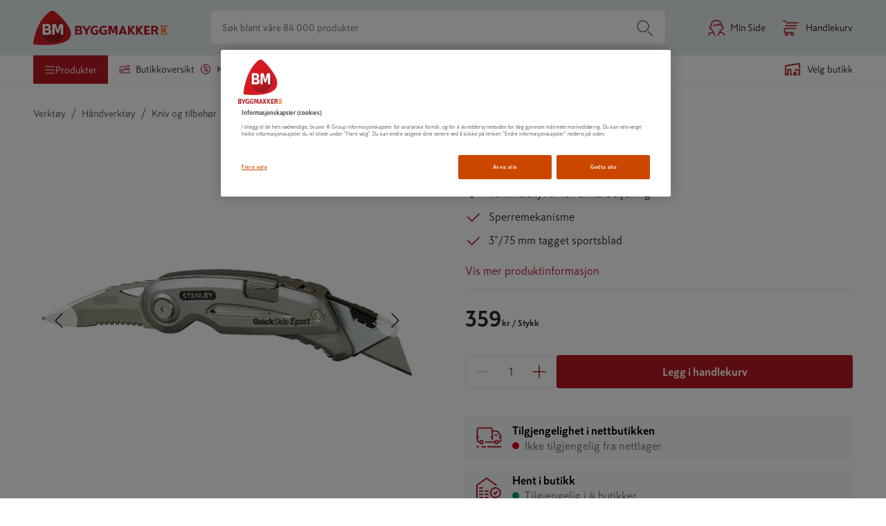

--- FILE ---
content_type: text/css; charset=utf-8
request_url: https://www.byggmakker.no/static/features-products-ProductPageContainer.9f19bf1b41c9eab4c0a2.css
body_size: 12353
content:
.product-heading{display:flex;flex-flow:column}.product-heading--desktop{display:none}.product-heading--top-mobile{padding-left:16px}.product-heading__product-name{font-weight:bold;margin:1.4rem 0;font-size:2rem;line-height:1.3;order:2}.product-heading__product-name.modal-spacing{margin-right:64px}.product-heading__brand-name{font-size:1.2rem;font-weight:bold;text-transform:uppercase;line-height:1.5;margin:0;margin-top:.3rem;order:1;color:#000;text-decoration:none}@media(min-width: 37.5em){.product-heading__product-name{margin-top:.6rem;font-size:2.4rem}}@media(min-width: 56.25em){.product-heading--top-mobile{display:none}.product-heading--desktop{display:flex}}
@keyframes loadingPlaceholder{0%{background-position:-500px 0}100%{background-position:500px 0}}.text-row-placeholder{height:20px;width:100%;overflow:hidden;background:linear-gradient(to right, #f0f0f0 8%, #eaeaea 18%, #f0f0f0 33%);background-size:1000px 104px;position:relative;animation-duration:3s;animation-fill-mode:forwards;animation-iteration-count:infinite;animation-name:loadingPlaceholder;animation-timing-function:linear;display:block}.product-heading .text-row-placeholder.product-heading__brand-name{width:20%}.product-heading .text-row-placeholder.product-heading__product-name{height:4rem;width:80%}.product-description .text-row-placeholder.product-description{margin-bottom:.5rem}
.active-product-image{border:none;background-color:rgba(0,0,0,0);height:100%;padding:0}.active-product-image .image-placeholder{display:contents}@media(min-width: 56.25em){.active-product-image{margin-left:5px;margin-right:5px;cursor:zoom-in}}
.product-images-and-videos{position:relative;padding:0 16px 32px;min-height:100vw;padding:0 16px}.product-images-and-videos__slider{opacity:0;padding:1px}.product-images-and-videos__slider.slick-initialized{opacity:1}.product-images-and-videos__slider .active-product-image:focus-visible{outline-width:0}.product-images-and-videos__slider:has(.active-product-image:focus-visible){outline:-webkit-focus-ring-color auto 1px}.product-images-and-videos__zoom-message{color:#707070;display:flex;align-items:center;justify-content:center;position:relative;background-color:#fff;margin-top:4em}.product-images-and-videos__zoom-message span{margin-left:1rem}.product-images-and-videos__media{max-height:100%;max-width:100%;display:block;overflow:hidden;background:#fff}.product-images-and-videos__media img{height:100%;width:100%;object-fit:contain}.product-images-and-videos__media iframe{max-height:35rem;max-width:100%}.product-images-and-videos .slick-dots{bottom:-32px;width:100%;padding:0;margin:0;list-style:none;text-align:center;display:flex;height:1rem;flex-direction:row;justify-content:center;align-items:center;bottom:-20px}.product-images-and-videos__badge-container{position:absolute;top:16px;right:16px;z-index:1}.product-images-and-videos__badge-container .discount-circular-tag{position:inherit;float:right;margin-bottom:16px}.product-images-and-videos__hidden-text{height:1px;width:1px;overflow:hidden;position:absolute;white-space:nowrap}.media-placeholder{background-color:#f0f0f0;margin:1.6rem;position:relative;animation-duration:1s;animation-iteration-count:1;animation-name:appear;animation-timing-function:ease}.media-placeholder__content{width:100vw;height:100vw;overflow:hidden}@keyframes appear{0%{background-color:#fff}100%{background-color:#f0f0f0}}@media(min-width: 37.5em){.product-images-and-videos{width:56rem;min-height:56rem;max-height:none;margin:auto;margin-bottom:16px}.product-images-and-videos__media{height:56rem;width:56rem;max-height:none;height:100%}.product-images-and-videos__media img{max-width:auto;max-height:auto}.product-images-and-videos__media iframe{max-height:100%}.media-placeholder{background-color:#f0f0f0}.media-placeholder__content{width:56rem;height:56rem;overflow:hidden}}@media(min-width: 56.25em){.product-images-and-videos{padding:0;margin:0 64px 0 0}.product-images-and-videos__slider .active-product-image:focus-visible{outline-offset:-1px;outline-width:initial}.product-images-and-videos__slider:has(.active-product-image:focus-visible){outline:none}.product-images-and-videos__thumbnails-container{display:flex;align-items:center}.product-images-and-videos__thumbnails-container .arrow-button{position:relative}.product-images-and-videos__thumbnails-container .arrow-button.arrow-prev{display:none !important;visibility:hidden}.product-images-and-videos__thumbnails-container .arrow-button.arrow-prev.arrow-button--visible{display:block !important;visibility:visible;left:4px;margin-right:8px}.product-images-and-videos__thumbnails-container .arrow-button--visible{visibility:visible}.product-images-and-videos__thumbnails{flex-flow:row nowrap;overflow:hidden;display:flex;margin:1.6rem 1.6rem 1.6rem -0.4rem}.product-images-and-videos__thumbnails .image-placeholder{display:contents}.product-images-and-videos__zoom-message{display:none}.media-placeholder{margin:0}}
.icon-manual use{fill:#b4b4b4}
.product-page-attachments{display:flex;flex-flow:row wrap;list-style:none;margin:0;padding:0;align-content:stretch;clear:left}.product-page-attachments li{width:100%;margin-bottom:16px}.product-page-attachments li:nth-child(even){margin-right:0}.attachment{border:1px solid #dcdcdc;background:#fff;border-radius:4px;text-decoration:none;color:#292929;padding:8px;position:relative;display:flex;align-items:center}.attachment__label{margin-left:.7rem;display:inline-block}.attachment--brochure{border:none;background:#f9e8de;color:#cb4700;font-weight:bold;padding:16px}.attachment--brochure .icon use{fill:#cb4700}.attachment--brochure .attachment__arrow-icon{position:absolute;right:16px;transform:rotate(-90deg)}@media(min-width: 56.25em){.product-page-attachments{flex-direction:row;display:grid;grid-template-columns:repeat(2, 1fr);column-gap:16px}}@media(min-width: 76.25em){.product-page-attachments{grid-template-columns:repeat(3, 1fr)}}
.product-attributes{width:100%}.product-attributes__content{width:100%}.product-attributes__content:first-of-type{margin-right:0}.product-attributes h3{color:#707070;font-size:1.2rem;font-weight:bold;letter-spacing:.08rem;text-transform:uppercase;margin:1rem 0;display:block}.product-attributes dl{align-items:flex-start;display:flex;flex-wrap:wrap;padding-bottom:16px;width:100%}.product-attributes dt{flex-grow:1;overflow:hidden;width:40%;color:#707070}.product-attributes dd{padding-left:20px;max-width:65%;text-align:right;width:55%}.product-attributes dt,.product-attributes dd{margin:0;padding:1.2rem 0;border-top:1px solid #eaeaea}.product-attributes dt:first-of-type,.product-attributes dd:first-of-type{border-top:none}@media(min-width: 56.25em){.product-attributes{display:flex}.product-attributes__content{width:50%}.product-attributes__content:first-of-type{margin-right:64px}.product-attributes dl{margin-right:15rem}}.manufacturer-info ul{list-style:none;padding:0;margin:0}.manufacturer-info li{margin-bottom:8px;color:#707070}.manufacturer-info__link{color:#707070;text-decoration:none;text-decoration:underline}
.tab-heading{display:none}@media(min-width: 56.25em){.tab-heading{display:inline-block;margin-right:32px;padding:0 8px;margin-right:0;margin-bottom:24px;border-bottom:1px solid #dcdcdc;flex-grow:1}.tab-heading__title{font-size:2rem;font-weight:bold;padding-bottom:8px;color:#707070;margin:0;padding-bottom:12px}.tab-heading.hidden{display:none}.tab-heading__button{background:rgba(0,0,0,0);border:none;display:flex;flex-flow:row;justify-content:space-between;padding:8px 0;width:100%;cursor:pointer;padding:0;min-height:0;justify-content:center}.tab-heading__button h2{font-size:1.8rem}.tab-heading--active{color:#292929;border-bottom:2px solid #b81921}}
.product-info .tab__content{padding-bottom:32px}.product-info__extended-description h1,.product-info__extended-description h2,.product-info__extended-description h3,.product-info__extended-description h4,.product-info__extended-description h5,.product-info__extended-description h6{margin:initial;margin-block-start:.83em;margin-block-end:.83em;margin-inline-start:0;margin-inline-end:0}.product-info__extended-description h1{font-size:2rem}.product-info__extended-description h2{font-size:1.8rem}.product-info__extended-description h3{font-size:1.75rem}.product-info__extended-description h4{font-size:1.7rem;line-height:inherit}.product-info__extended-description h5{font-size:1.65rem}.product-info__extended-description h6{font-size:1.6rem}.product-info:last-of-type{border-bottom:none}.product-info__placeholder{margin-bottom:16px}h2.product-carousel__title.hidden,div.testfreaks-reviews.hidden{display:none}.product-info__wrapper .product-carousel__title{display:none}.product-info__main-content.hidden{max-height:335px;position:relative;margin-bottom:16px;overflow:hidden}.product-info__main-content.hidden::before{content:"";width:100%;height:200px;position:absolute;bottom:0;left:0;background:linear-gradient(180deg, rgba(255, 255, 255, 0) 0%, #fff 100%)}.product-info__show-more-button{display:flex;color:#cb4700;font-size:1.6rem;min-height:initial;background:rgba(0,0,0,0);padding:0;border:0}.product-info__show-more-button svg.icon-arrow use{fill:#cb4700}.product-info__show-more-button:hover{cursor:pointer}.product-info__show-more-button.hidden{display:none}.product-info__content .product-page-attachments{scroll-margin-top:20.8rem}.tab-heading,.tab--horizontal{scroll-margin-top:120px}@media(min-width: 56.25em){.product-info{width:100%;margin-right:64px;padding:0;border:none;display:flex;flex-direction:column}.product-info__extended-description h1{font-size:2.4rem}.product-info__extended-description h2{font-size:2rem}.product-info__extended-description h3{font-size:1.8rem}.product-info__extended-description h4{font-size:1.7rem;line-height:inherit}.product-info__extended-description h5{font-size:1.65rem}.product-info__extended-description h6{font-size:1.6rem}.product-info__content{width:100%;display:flex !important;justify-content:space-between}.product-info__content--hazard{flex-direction:column}.product-info__content--hazard .product-page-attachments{flex-direction:column}.product-info__main-content{max-width:61rem;flex-grow:1}.product-info__wrapper{width:100%}.product-info__wrapper--tabs-container{margin-top:32px;display:flex;flex-direction:row;flex-wrap:wrap}.tab-heading,.tab--horizontal{scroll-margin-top:20.8rem}}.product-info__title{font-size:2rem;border-bottom:2px solid #000;margin:24px 0;font-weight:bold}.product-packaging{display:grid;grid-template-columns:repeat(auto-fill, minmax(290px, 1fr));gap:16px;padding-bottom:32px;flex-wrap:wrap;align-items:start}.product-packaging__package-table{display:flex;flex-direction:column;min-width:290px;border-radius:4px;border:1px solid #e7e7e7;margin-bottom:16px}.product-packaging__package-table__right{justify-content:right}.product-packaging__package-table__description{font-weight:bold}.product-packaging__package-table__row{display:flex}.product-packaging__package-table__header{display:flex;flex-direction:row;overflow:hidden;width:100%;font-size:1.6rem !important;font-weight:bold;color:#2d2f2e;background-color:#f8f8f8;white-space:nowrap;visibility:visible}.product-packaging__package-table__cell{display:flex;flex-direction:row;overflow:hidden;width:100%;padding:6px 24px;line-height:22px;font-size:1.4rem;color:#525655}.product-packaging__package-table__row-divider{width:100%;clear:both;margin-bottom:8px}.product-packaging__package-table__divider{width:100%;clear:both;margin:0 8px}.product-packaging__package-table__dotted-spacing{border-bottom:1px dashed #dcdcdc}
.product-symbols{white-space:pre-line;padding-bottom:8px;font-size:1.4rem;display:flex;flex-direction:column;width:100%}.product-symbols__title{margin:0;line-height:1;font-size:1.6rem;font-weight:400}.product-symbols__statements{display:flex;align-items:flex-start;flex-wrap:wrap;width:100%;flex-direction:column}.product-symbols__wrapper{width:100%;display:flex;align-items:center;flex-wrap:wrap}.product-symbols__image{width:120px;height:auto;margin:8px}.product-symbols__image--clp-size{width:104px;margin:0 24px 24px 0}.product-symbols__image--cursor-hover{cursor:pointer}.product-symbols__button{background:none;border:none;padding:0;margin:0}@media(min-width: 56.25em){.product-symbols{flex-direction:row}.product-symbols__statements{width:50%}.product-symbols__wrapper{width:50%}.product-symbols .product-symbols__image--clp-size{width:108px}}
.feedback{float:right;text-align:right;margin-right:32px}.feedback .icon{margin-left:8px;fill:#b4b4b4;cursor:pointer;position:relative;top:2px;display:inline}.feedback .icon.clicked{fill:#288ca2}.feedback input{margin-left:8px;cursor:pointer}.feedback--votes{margin-left:4px;color:#b4b4b4}.feedback .hidden{display:none}
.customers-photos{padding:0 16px}@media(min-width: 56.25em){.customers-photos{padding:0}}.customers-photos__photo-preview{width:calc(25% - 4px);margin-right:4px;cursor:pointer;position:relative;display:inline-block}.customers-photos__photo-preview img{position:absolute;top:0;width:100%;height:100%}@media(min-width: 56.25em){.customers-photos__photo-preview{width:calc(16.6666666667% - 4px)}}.customers-photos__photo-preview::before{content:"";display:block;padding-top:100%}.customers-photos__details__product-image{text-align:center;margin-bottom:16px}.customers-photos__details__product-image img{width:auto}.customers-photos__details__product-image .react-transform-component{display:block}.customers-photos__details__description{margin-left:84px;margin-right:32px;width:auto !important}.customers-photos__details__header{position:relative;margin-left:32px}.customers-photos__details__header__initials{display:inline-block;background-color:#9980b9;border-radius:50%;width:auto !important}.customers-photos__details__header__initials__initials-inner{color:#fff;display:table-cell;vertical-align:middle;text-align:center;text-decoration:none;height:40px;width:40px !important;font-size:1.8rem}.customers-photos__details__header__top{position:absolute;display:inline;margin-left:12px}.customers-photos__details__header__top__author{font-weight:bold}.customers-photos__details__header__rating{display:inline;margin-left:12px}
.product-sustainability{width:100%;padding-bottom:16px}.product-sustainability__content{width:100%}.product-sustainability__content:first-of-type{margin-right:0}.product-sustainability__content__attribute__dt{width:60% !important}.product-sustainability__content__attribute__dt img{margin-right:4px}.product-sustainability__content__attribute__dd{width:35% !important}.product-sustainability__read-more{color:#cb4700;text-decoration:none;margin-top:24px}.product-sustainability__read-more__container{margin-bottom:48px;display:flex;align-items:center;gap:8px}.product-sustainability__read-more__container>.icon-arrow use{fill:#cb4700}.product-sustainability__read-more-button{min-height:unset;display:block;padding:0;background:none;border:none;cursor:pointer}.product-sustainability__read-more-button__content{display:flex;align-items:center;gap:8px;color:#cb4700}.product-sustainability__read-more-button__content>.icon-arrow use{fill:#cb4700}.product-sustainability__headerContainer{display:flex;gap:8px;align-items:center;margin-bottom:16px;gap:4px}.product-sustainability__headerContainer div{margin-left:0}.product-sustainability__headerContainer div{margin-left:4px}.product-sustainability__labels-wrapper{display:flex;gap:16px;flex-wrap:wrap;margin-top:4px}.product-sustainability__labels-item{height:32px}.product-sustainability__item{margin-bottom:48px}.product-sustainability__item>.product-info-anchor{margin-top:0}.product-sustainability h3{color:#2d2f2e;font-size:1.6rem;font-weight:bold;display:block;margin-top:auto;margin-bottom:0;color:#707070;letter-spacing:.08rem;text-transform:uppercase;font-size:1.2rem}.product-sustainability dl{display:flex;flex-wrap:wrap;width:100%;margin:0}.product-sustainability dt{flex-grow:1;overflow:hidden;width:40%;color:#707070}.product-sustainability dd{padding-left:20px;max-width:40%;text-align:right;width:55%;max-width:65%}.product-sustainability dd::first-letter{text-transform:capitalize}.product-sustainability__item--epd dd::first-letter{text-transform:none}.product-sustainability__item--epd__value--bold{font-weight:500}.product-sustainability__item--epd__value--bold dt,.product-sustainability__item--epd__value--bold dd{color:#2d2f2e}.product-sustainability dt,.product-sustainability dd{margin:0;padding:1.2rem 0;border-bottom:1px solid #eaeaea}@media(min-width: 56.25em){.product-sustainability{display:flex}.product-sustainability__content{width:50%}.product-sustainability__content:first-of-type{margin-right:64px}.product-sustainability dl{margin-right:15rem}}
ul.article-numbers{margin-top:0;color:#707070;list-style-type:none;padding:0;margin-bottom:32px;display:flex;gap:16px;flex-direction:column}ul.article-numbers li{text-wrap:nowrap}ul.article-numbers div{display:none;user-select:none}ul.article-numbers--side-by-side{display:flex;flex-direction:row;gap:8px}ul.article-numbers--side-by-side li:not(:first-child)::before{content:"|";margin-right:8px}ul.article-numbers--small{font-size:1.4rem}
.often-bought-together{background-color:#f8f8f8;width:100%;padding:16px}.often-bought-together__heading{font-size:1.6rem;margin:0}.often-bought-together__product-list{width:100%;list-style-type:none;padding:0;margin:0}.often-bought-together__product-list li{width:100%;padding:16px;margin-top:16px;background-color:#fff}.bought-together-product{text-decoration:none;display:flex;flex:1}.bought-together-product__content{display:flex;flex-direction:column;justify-content:center;flex-grow:1;min-width:0}.bought-together-product__image{min-width:6.4rem;height:6.4rem;margin-right:16px;display:flex;align-items:center;justify-content:center}.bought-together-product__image img{max-width:64px;max-height:64px}.bought-together-product__image .image-placeholder{position:initial;max-width:64px;max-height:64px}.bought-together-product__row{display:flex;flex-direction:row;justify-content:space-between;align-items:flex-end;flex:1}.bought-together-product__row>.price-view{padding-bottom:0}.bought-together-product__name{padding:0;white-space:nowrap;overflow:hidden;text-overflow:ellipsis;font-size:1.4rem}@media(min-width: 56.25em){.often-bought-together{width:45.6rem}}
.product-description{display:flex;align-items:flex-start;gap:24px;align-self:stretch}.product-description p{line-height:1.6;white-space:pre-line}
.product-clp-info section{border-top:1px solid #e6ebee;margin:16px 0;padding:16px 0}.product-clp-info section:first-of-type{border-top:none;margin-top:0;padding-top:0}.product-clp-info section .product-clp-info__title{font-size:1.8rem;font-weight:700;margin-top:16px;margin-bottom:32px}.product-clp-info section .product-clp-info__item{margin:4px 0;font-size:1.4rem}.product-clp-info section .product-clp-info__item strong{margin-right:16px}.product-clp-info section .product-clp-info__image{max-width:108px;display:inline-flex;margin-right:24px;margin-bottom:24px;flex-direction:column;align-items:center}.product-clp-info section .product-clp-info__image--description{text-align:center;margin-top:4px}.product-clp-info section .product-clp-info__image>.image-placeholder{position:relative}
.tab,.tab--horizontal{padding:0 16px;border-top:1px solid #e7e7e7}.tab.hidden,.tab--horizontal.hidden{display:none}.tab__button,.tab--horizontal__button{background:rgba(0,0,0,0);border:none;display:flex;flex-flow:row;justify-content:space-between;padding:16px 0;width:100%;height:6.5rem;cursor:pointer;align-items:center}.tab__content,.tab--horizontal__content{padding-bottom:16px}.tab__content--show,.tab--horizontal__content--show{display:block}.tab__content--hide,.tab--horizontal__content--hide{display:none}.tab__title,.tab--horizontal__title{font-weight:bold;font-size:1.6rem;box-sizing:border-box;position:relative;margin:0;text-align:left;width:100%;color:#747d83;display:flex;justify-content:space-between}.tab__title .icon-arrow use,.tab--horizontal__title .icon-arrow use{fill:#cb4700}@media(min-width: 56.25em){.tab--horizontal{border-top:0;padding:0}.tab--horizontal__button{display:none}.tab--horizontal__content{padding-bottom:0;display:none;width:100%}.tab--horizontal--active .tab--horizontal__content{display:block;margin-top:8px}}
.icon-delivery use{fill:#b81921}
.accordion{overflow:hidden;background-color:rgba(0,0,0,0);border:0;padding:0;width:clamp(100%,50%,64rem)}.accordion__button{overflow:hidden;display:block;background-color:rgba(0,0,0,0);border:0;padding:0;text-align:left;width:100%}.accordion__split{display:flex}.accordion__split .accordion__button{flex-grow:1}.accordion__title,.accordion__title--split{display:flex;font-size:1.6rem;margin-bottom:0;margin-left:0;cursor:pointer;align-items:center;justify-content:space-between}.accordion__title--split{justify-content:start;width:100%;flex-direction:row-reverse}.accordion__icon{font-size:2rem}.accordion__icon>g>use{fill:#cb4700}.accordion__content{max-height:auto;margin-bottom:16px}.accordion__content--closed{display:none;max-height:0}.accordion .second-button{display:inline-grid;justify-content:end;align-items:center}
.icon-timer use{fill:#f8574a}
.delivery-method-label{display:block;margin-left:8px;font-size:1.6rem}.delivery-method-label__title{font-weight:bold;display:block}.delivery-method-label__description{display:block;padding:.5rem 0 0;color:#707070}.delivery-method-label__row{display:flex;align-items:center;color:#707070;margin-top:8px}.delivery-method-label__row:first-of-type{margin-top:16px}.delivery-method-label__row__icon{display:flex;align-items:center;width:22px;height:24px;margin-right:8px;color:#cb4700}.delivery-method{border-bottom:1px solid #eaeaea;margin:2rem 0 0;padding:0 0 2.4rem}.delivery-method:last-of-type{border-bottom:none}.delivery-method__header{display:flex;justify-content:space-between;cursor:pointer}.delivery-method__header label{cursor:pointer}.delivery-method__content{padding-top:2.8rem;padding-left:38px}.delivery-method__selector{padding:0 0 0 3rem;position:relative}.delivery-method__selector input{border:none;opacity:0;position:absolute;left:0;min-height:0}.delivery-method__selector input:focus+svg circle{stroke:#cb4700}.delivery-method__price{font-size:1.6rem;font-weight:bold;white-space:nowrap}.delivery-method__additional-desc{padding-left:8px}.delivery-method--disabled .delivery-method-label__title{color:#b4b4b4}.delivery-method--disabled .delivery-method-label__description{color:#b4b4b4}.delivery-method--disabled .delivery-method__header{cursor:default}.delivery-method--disabled .delivery-method__header label{cursor:default}.delivery-method--disabled .delivery-method__price{color:#b4b4b4}
.compact-store-delivery-address-input{margin-top:16px}.compact-store-delivery-address-input__form{display:flex;flex-direction:column;align-items:flex-start}@media(min-width: 37.5em){.compact-store-delivery-address-input__form{flex-direction:row;align-items:flex-end}}.compact-store-delivery-address-input__field{margin-right:8px;margin-bottom:16px}@media(min-width: 37.5em){.compact-store-delivery-address-input__field{margin-bottom:0}}.compact-store-delivery-address-input__input{margin-bottom:0}.compact-store-delivery-address-input__button{min-height:4.9rem !important;width:122px}
.pickup-location-list-container{position:relative;width:100%;background:#fff;display:flex;flex-flow:column nowrap}.pickup-location-list-container__info{color:#707070;font-size:1.4rem;margin-bottom:8px}.pickup-location-list-container .warning-message{margin-top:0;margin-bottom:8px}
.pickup-location-list-row{display:flex;flex-direction:row;margin-top:4px}.pickup-location-list-row:not(:first-child){margin-top:16px}.pickup-location-list-row__left-container{flex:5;margin-left:4px}.pickup-location-list-row__left-container__title{font-weight:bold;color:#cb4700}.pickup-location-list-row__left-container__details{color:#707070}.pickup-location-list-row__right-container{flex:1;display:flex}.pickup-location-list-row__right-container .distance-container{flex:1;display:flex;justify-content:flex-end;align-items:center;color:#707070}.pickup-location-list-row__right-container .distance-container .icon-location{margin-right:8px}@media(min-width: 76.25em){.pickup-location-list-row .on-small-screens{display:none}}.pickup-location-list-row .on-large-screens{display:none}@media(min-width: 76.25em){.pickup-location-list-row .on-large-screens{display:block}}
.delivery-methods-modal{position:fixed;top:50%;left:50%;transform:translate(-50%, -50%);z-index:7;overflow-y:hidden}.delivery-methods-modal .modal{display:block;padding-top:3rem;top:auto;bottom:auto;right:auto;left:auto;position:relative}.delivery-methods-modal .modal__body{display:flex;align-items:center;justify-content:center;max-height:100%;max-width:100%;overflow:hidden;flex-direction:column;border-radius:4px}.delivery-methods-modal>.modal{animation:fade-in-from-top-modal .6s;width:min(64rem,100vw);margin-left:auto;margin-right:auto;border-radius:2px;overflow-y:auto;height:100%;max-height:calc(100vh - 96px)}.delivery-methods-modal--mobile>.modal{animation:fade-in-from-left-modal .6s;width:100%;height:100%;top:0;bottom:0;right:0;left:0;max-width:unset;border-radius:0;margin:unset;overflow:hidden}.delivery-methods-modal__header{padding-top:32px;display:flex;flex-direction:column;justify-content:center;font-size:1.6rem;font-weight:bold;align-items:center}.delivery-methods-modal__title{text-align:center;font-size:1.6rem;margin-block-start:16px;margin-block-end:16px}@media(min-width: 37.5em){.delivery-methods-modal__title{margin-top:0}}.delivery-methods-modal__body{flex-direction:column;white-space:pre-line;display:flex;color:#707070;flex:1;overflow:scroll}.delivery-methods-modal__body--scroll{height:100%;padding:0;margin-bottom:0}.delivery-methods-modal .modal__header .icon-cross{width:32px;height:32px}.delivery-methods-modal .modal__header .icon-cross use{fill:#cb4700}.delivery-methods-accordion{border-top:1px solid #e7e7e7 !important;padding:4px 16px !important}.delivery-methods-accordion:last-of-type{border-bottom:1px solid #e7e7e7 !important}.delivery-methods-accordion__title{display:inline-flex;justify-content:space-between;flex:1;margin-right:16px}.delivery-methods-accordion__price{white-space:nowrap}.delivery-methods-accordion__content{font-size:1.4rem !important}.delivery-methods-accordion__content .delivery-method-label__row{margin-top:0}.delivery-methods-accordion__content .delivery-method-label__row .delivery-method-label__row__spacer{padding-top:16px}.delivery-methods-accordion__content .delivery-method-label__row .delivery-method-label__row__icon{margin-right:4px}.delivery-methods-accordion__content .delivery-method-label__row .delivery-method-label__row__icon .icon{transform:scale(0.8)}
.store-availability{padding-top:16px}.storeButton{border:0;padding:0;text-align:left;background:none;font-size:inherit}.availability{margin-bottom:2.7rem;padding:0;display:block;font-size:1.6rem;border:none;border-radius:4px;background-color:#f7f9fa}.availability__online{display:flex;flex-flow:column;margin-bottom:8px}.availability__indicator{border-radius:8px;min-width:10px;height:10px;display:inline-block;margin-right:8px}.availability__placeholder{min-width:17.5rem;max-width:35rem}.availability__indicator--available{background:#00a652}.availability__indicator--limited{background:#fcb913}.availability__indicator--unavailable{background:#d0021b}.availability__indicator--unknown{background:#eaeaea}.availability__not-available{background-color:#f8f8f8;color:#707070;border-radius:4px;padding:1rem;margin-top:1rem;font-size:1.4rem;display:flex;align-items:center}.availability__icon{flex-shrink:0;align-items:center;align-self:start;margin:.7rem 0 auto 1rem;width:48px;min-width:48px}.availability__icon--warehouse{color:#b81921}.availability__select_store{display:flex;align-items:center;justify-content:space-between;font-size:1.4rem;font-weight:500;gap:4px;margin:0 8px 8px;cursor:pointer}.availability__select_store path{fill:#b81921}.availability__icon use{fill:#b81921}.availability__select_icon{-ms-transform:rotate(-90deg);-webkit-transform:rotate(-90deg);transform:rotate(-90deg)}.availability__select_icon use{fill:#b81921}.availability__store{margin-top:0;margin-bottom:0;display:flex;flex-flow:column}.availability__wrapper{display:flex;align-items:center}.availability__wrapper+.availability__wrapper{margin-top:1rem}.availability__title{word-wrap:break-word;color:#000;font-weight:bold;display:flex;align-items:center;justify-content:space-between;font-size:1.6rem;padding:0;margin:0;display:block}.availability__text{margin:auto 0 auto 1rem}.availability__message,.availability__pickup-price{color:#707070}@media(min-width: 56.25em){.availability__message,.availability__pickup-price{font-size:1.6rem}}.availability__sales-lot{color:#707070}.availability__inner{align-items:center;padding:8px;width:100%;padding:1rem;width:unset}.availability__price{font-weight:bold;padding-left:1rem}.availability__campaign{font-weight:bold;padding-left:1rem;color:#cb4700}.availability__delivery-costs-inner-container{display:flex;align-items:center;flex-wrap:wrap}.availability__delivery-costs-inner-container__new-line{flex-basis:100%}.availability__price{font-weight:bold;padding-left:1rem}.availability__price__ribbon__text{background-color:#fef200;font-size:1.2rem;font-weight:700;color:#2d2f2e;padding:0 4px;text-transform:uppercase}.availability__campaign{font-weight:bold;padding-left:1rem;color:#cb4700}.availability__campaign__valid-until{display:block;color:#707070;font-weight:normal;font-size:1.2rem}.availability__campaign .price-history-text-version__small{margin:5px 0}@media screen and (min-width: 64em){.availability__campaign .price-history-text-version__small{white-space:nowrap}}.availability__store-availability-container{display:flex;align-items:center}.availability__delivery-costs-inner-container{display:flex;align-items:center}@media(min-width: 56.25em){.availability .storeButton{max-width:92%}}.availability__postal_code_input{margin-bottom:0 !important}.availability__postal_code_input__container{max-width:96px;margin-left:16px;margin-top:4px}@media(min-width: 37.5em){.availability__postal_code_input__container{margin-left:0;margin-top:0}}
.icon-check-store use{fill:#b81921}
.default-product-availability__select-store-text{padding-bottom:24px}.default-product-availability__same-product-link{padding-bottom:32px}.default-product-availability__same-product-link a{color:#288ca2}
.product-advantages{padding:0}.product-advantages ul{list-style-type:none;margin:0 0 2rem;padding:0}.product-advantages li{list-style-type:none;display:flex;justify-content:flex-start;align-items:flex-start}.product-advantages--icon,.product-advantages--text{vertical-align:middle;display:inline-block}.product-advantages--icon{margin:.5rem 0 0}.product-advantages--text{margin:.5rem 0 .5rem 1rem}.product-advantages svg path{fill:#b81921}
.button{display:flex;justify-content:center;align-items:center;min-height:4.8rem;border-radius:4px;text-decoration:none;font-weight:bold;cursor:pointer;line-height:1;text-transform:none;position:relative;white-space:nowrap;-webkit-appearance:none;color:#fff;border:none;background-color:#b81921;padding:1rem 1.2rem}.button:hover{color:#fff;background:rgba(184,25,33,.8);border:1px solid #b81921}.button:hover .button__icon use{fill:#fff}.button:active{color:#fff;background:#a6171e;border-color:#a72b00}.button:active .button__icon use{fill:#fff}.button.reset-style{background:none;color:inherit;border:none;padding:0;text-align:left;cursor:pointer}.button--full-width{width:100%}.button--smallest{min-height:0;padding:.8rem 1.35rem;font-size:1.4rem}.button--light{background-color:#fff;border:1px solid #b81921;color:#b81921}.button--light:hover{color:#fff;background:rgba(184,25,33,.8);border:1px solid #b81921}.button--light:hover .button__icon use{fill:#fff}.button--light:active{color:#fff;background:#a6171e;border-color:#a72b00}.button--light:active .button__icon use{fill:#fff}.button--transparent{background-color:rgba(0,0,0,0);border:1px solid #b81921;color:#b81921}.button--transparent:hover{color:#fff;background:rgba(184,25,33,.8);border:1px solid #b81921}.button--transparent:hover .button__icon use{fill:#fff}.button--transparent:active{color:#fff;background:#a6171e;border-color:#a72b00}.button--transparent:active .button__icon use{fill:#fff}.button--transparent .button__icon use{fill:#b81921}.button--dark{background-color:#b81921;color:#fff}.button--dark:hover{color:#fff;background:rgba(184,25,33,.8);border:1px solid #b81921}.button--dark:hover .button__icon use{fill:#fff}.button--dark:active{color:#fff;background:#a6171e;border-color:#a72b00}.button--dark:active .button__icon use{fill:#fff}.button--minibasket{min-height:4.8rem;border:none;border-radius:unset}.button:disabled,.button--disabled{cursor:not-allowed;pointer-events:none;opacity:.3}.button:disabled.button--disabled-dark,.button--disabled.button--disabled-dark{background-color:#e7e7e7;color:#fff;opacity:1}.button--show-more{width:auto;padding:0 7.6rem;margin:0 auto 4.8rem;min-height:4rem}.button--show-more:active{color:#fff;background:#a6171e;border-color:#a72b00}.button--show-more:active .button__icon use{fill:#fff}.button--checkout{padding:1.2rem 3rem;letter-spacing:.02rem;margin-top:1rem;width:100%;margin-bottom:24px}.button--checkout:active{color:#fff;background:#a6171e;border-color:#a72b00}.button--checkout:active .button__icon use{fill:#fff}.button--outlined{background-color:#fff;border:1px solid #b81921;color:#b81921;border-radius:4px;font-weight:700}.button--smaller{min-height:4rem;font-size:1.4rem;line-height:2.2rem}.button--go-to-payment{max-width:352px;margin:16px auto 16px}.button--checkout-previous-step{min-width:352px;margin:16px auto 16px}.button--checkout-previous-step--B2bSe{min-width:auto}.button--checkout-disabled{padding:1.2rem 3rem;letter-spacing:.02rem;margin-top:16px;pointer-events:none;opacity:.3;width:100%;margin-bottom:24px}.button--show-filter{min-height:4rem;margin:0;font-weight:bold;width:100%}.button--show-filter:active{color:#fff;background:#a6171e;border-color:#a72b00}.button--show-filter:active .button__icon use{fill:#fff}.button--bonus-page-back-to-listing{max-width:70em;margin-top:16px}.button__icon{height:24px;width:24px}.button__icon-left{margin-right:8px}.button__icon-right{margin-left:8px}.button--read-more{margin:4px 0 16px;font-size:1.6rem}.button--read-more--B2B{background-color:#b81921}.button--read-more--icon-button{margin-top:8px;margin-left:4px;background-color:#fff;border:1px solid #b81921;border-radius:4px;margin-top:0}.button--read-more--icon-button .icon-info g{stroke:#b81921}.button--read-more--icon-button:hover{background:none}.button--read-more-small{font-size:1.4rem}.button--icon-button{background-color:rgba(0,0,0,0);position:inherit}.button--icon-button:hover{background-color:rgba(0,0,0,0);border:none}.button--order-summary{background-color:rgba(0,0,0,0);color:inherit;justify-content:left}.button--order-summary .icon{width:30px;height:30px}.button--order-summary .icon g>use{fill:#b81921}.button--drag-and-drop-upload{display:flex;justify-content:center;align-items:center;min-height:4.8rem;border-radius:4px;text-decoration:none;font-weight:bold;cursor:pointer;line-height:1;text-transform:none;position:relative;white-space:nowrap;-webkit-appearance:none;background-color:#f7f9fa;color:#000;border-radius:16px;border:1px dashed #cb4700}.button--drag-and-drop-upload--drag-active{background-color:#fef0e7;border:3px dashed #cb4700}.button--drag-and-drop-upload--drag-active>*{opacity:.3}.button--tag{display:flex;align-items:center;justify-content:center;padding:2px 8px;gap:2px;border:1px solid #2d2f2e;border-radius:1.6rem;min-height:auto;font-size:1.2rem;font-weight:700;line-height:1.6rem;cursor:pointer;background-color:rgba(0,0,0,0)}.button--tag:disabled{opacity:.7;cursor:initial}.button--text-only{background-color:rgba(0,0,0,0);color:#b81921;padding:0;display:inline-block;border:none;min-height:auto;cursor:pointer}.button-group{display:flex;flex-direction:row;justify-content:space-around;margin-top:8px}.button-group__kbygg{margin-top:8px}.button-group .button--light{width:50%}.action-button{display:flex;justify-content:center;align-items:center;min-height:4.8rem;border-radius:4px;text-decoration:none;font-weight:bold;cursor:pointer;line-height:1;text-transform:none;position:relative;white-space:nowrap;-webkit-appearance:none;padding:0 3rem;background-color:#fff;line-height:4.8rem;border:1px solid #cb4700;color:#cb4700;font-size:1.6rem;margin:0 auto}.action-button:hover:enabled{color:#fff;background:rgba(184,25,33,.8);border:1px solid #b81921}.action-button:hover:enabled .button__icon use{fill:#fff}.action-button:active:enabled{color:#fff;background:#a6171e;border-color:#a72b00}.action-button:active:enabled .button__icon use{fill:#fff}.action-button--clear-filter{width:100%;min-height:4rem;height:4rem;line-height:1;border:none;font-size:1.4rem}.action-button--bought-together{position:relative;min-height:3.2rem;height:3.2rem;width:10rem;margin:6px 0 0;padding:.8rem 1.35rem;font-size:1.4rem;line-height:1.4rem}.action-button--bought-together:disabled{color:#707070;border-color:#707070}.round-button{display:flex;justify-content:center;align-items:center;min-height:40px;height:40px;border-radius:20px;background-color:#fff;border:2px solid #e7e7e7;gap:4px;padding:10px 12px;font-size:1.2rem;font-weight:700;color:#2d2f2e}.round-button:hover{background-color:#fff;color:#2d2f2e;border:2px solid rgba(184,25,33,.8)}.round-button:active{background-color:rgba(184,25,33,.8);border:2px solid 1px solid #b81921;color:#fff}.category-button{display:inline-flex;align-items:center;text-align:center;background-color:#fff;padding:0 16px;color:#525655;font-size:1.6rem;line-height:24px;font-weight:500;text-decoration:none;border-radius:4px;border:1px solid rgba(0,0,0,0);height:40px;transition:.2s border,.15s color}.category-button--active{background-color:#2d2f2e;color:#fff}.category-button:hover:not(.category-button--active){border:1px solid #e7e7e7}.filter-button{display:flex;justify-content:space-between;align-items:center;gap:8px;color:#2d2f2e;background-color:rgba(0,0,0,0);font-size:1.6rem;font-weight:700;line-height:2.4rem;border:1px solid #d7d6d7;border-radius:4px;padding:12px 16px;box-shadow:0 1.6rem 4.8rem 0 color(rgba 0 0 0/4%);transition:.25s border,.15s background-color;cursor:pointer}.filter-button:hover{border:1px solid #949695}.filter-button:active{background-color:#e7e7e7;border:1px solid #d7d6d7}.filter-button--active{background-color:#e7e7e7;border:1px solid #d7d6d7}.dropdown-action-button{display:flex;justify-content:flex-start;background:#fff;color:#242424;border:1px solid rgba(0,0,0,0);padding:8px 16px;height:40px;min-height:0;border-radius:8px;cursor:pointer;font-weight:500;font-size:1.4rem;line-height:2.2rem;white-space:nowrap}.dropdown-action-button:hover,.dropdown-action-button:focus{background-color:initial;color:#242424;border:1px solid #b81921}@media(min-width: 56.25em){.action-button--show-more{margin-bottom:9.6rem}.button--checkout,.button--checkout-disabled{margin-bottom:0}.button--checkout-next-step-summary{display:none}.button--minibasket{border-radius:4px;border:1px solid #cb4700}.button--margin-left{margin-left:8px}.button--margin-top{margin-top:8px}.button--margin-top-large{margin-top:96px}.button--share{background:none;color:#cb4700}}.consumption-form{background-color:#f8f8f8;padding:1.6rem}.consumption-form[data-straight=top-right]{border-radius:4px 0 4px 4px}.consumption-form[data-straight=top-left]{border-radius:0 4px 4px 4px}.consumption-form__container{border-top:2px solid #f8f8f8;border-bottom:2px solid #f8f8f8;padding:24px 0}.consumption-form__title{display:flex;align-items:baseline}.consumption-form__title h3{font-size:21px;font-weight:bold;margin:0}.consumption-form__title--change_type{color:#cb4700;cursor:pointer;margin-left:auto}.consumption-form__surface{display:flex;margin-top:16px;padding-bottom:16px;border-bottom:1px solid #b4b4b4;gap:8px}.consumption-form__surface:first-of-type{margin-top:0}.consumption-form--input{text-align:left;background:#fff;width:100%;padding-right:50px;padding-left:12px}.consumption-form--input-container{width:100%;color:#292929}.consumption-form--input-container>label{display:block;font-size:1.6rem;margin-bottom:4px}.consumption-form--surface-container{display:flex;gap:8px}.consumption-form--checkbox-container{width:100%;display:flex;align-items:center;gap:8px}.consumption-form--checkbox-container span{color:#292929}.consumption-form--error{border-color:#d0021b}.consumption-form--unit{color:#707070;position:absolute;margin-top:14px;margin-left:-48px;border-left:1px solid;border-color:#dcdcdc;padding-left:14px}.consumption-form--remove-button{border:none;cursor:pointer;background:none;position:relative;display:flex;align-items:center;top:28px;height:48px;width:48px}.consumption-form--remove-button svg{width:32px;height:32px}.consumption-form--remove-button svg use{fill:#b81921}.consumption-form--remove-button--hidden{visibility:hidden}.consumption-form__alert{display:flex;background-color:#f8f8f8;border-radius:4px;font-size:16px;color:#b81921;padding:16px;margin-top:16px;line-height:1.6}.consumption-form__alert--image{display:block;height:2.4rem;width:2.4rem;top:5px;right:9px}.consumption-form__alert--text{margin-left:16px}.consumption-form__info{color:#b81921}.consumption-form__error{color:#d0021b}.consumption-form__tab-buttons{display:flex}.consumption-form__tab-buttons>button{display:flex;justify-content:center;align-items:center;min-height:4.8rem;border-radius:4px;text-decoration:none;font-weight:bold;cursor:pointer;line-height:1;text-transform:none;position:relative;white-space:nowrap;-webkit-appearance:none;border:none;background-color:#b81921;width:100%;overflow:hidden;line-height:unset;border-radius:4px 4px 0 0}.consumption-form__tab-buttons>button[data-active=true]{background-color:#f8f8f8}.consumption-form__tab-buttons>button[data-active=false]{background-color:rgba(0,0,0,0)}.consumption-form__action-buttons{display:flex;justify-content:space-between;margin-top:16px;gap:8px}.consumption-form__action-buttons>button{display:flex;justify-content:center;align-items:center;min-height:4.8rem;border-radius:4px;text-decoration:none;font-weight:bold;cursor:pointer;line-height:1;text-transform:none;position:relative;white-space:nowrap;-webkit-appearance:none;color:#b81921;background:rgba(0,0,0,0);border:1px solid #b81921;width:165px;overflow:hidden;line-height:unset}.consumption-form__action-buttons--plus-icon{margin-left:8px}.consumption-form__action-buttons--plus-icon g{stroke:#b81921}.consumption-form__detail-squares{display:grid;grid-template-areas:"usage usage" "packages size" "area price";grid-template-columns:repeat(2, 1fr);justify-content:space-between;gap:4px;margin-top:4px}@media(min-width: 400px){.consumption-form__detail-squares{grid-template-areas:"usage usage usage usage" "packages size area price";grid-template-columns:repeat(4, 1fr)}}.consumption-form__detail-squares--square{flex:1 1 0;text-align:center;background-color:#f8f8f8;padding:12px;border-radius:4px}.consumption-form__detail-squares--usage{grid-area:usage}.consumption-form__detail-squares--packages{grid-area:packages}.consumption-form__detail-squares--size{grid-area:size}.consumption-form__detail-squares--area{grid-area:area}.consumption-form__detail-squares--price{grid-area:price;white-space:nowrap;overflow:hidden}.consumption-form__detail-squares--spinner-container{grid-area:size;position:relative;right:31px;top:37px}@media(min-width: 400px){.consumption-form__detail-squares--spinner-container{top:4px;grid-area:area}}.consumption-form__detail-squares--title{color:#b81921;font-size:1.2rem;font-weight:bold;margin-bottom:1px;white-space:nowrap;overflow:hidden}.consumption-form__detail-squares--value{font-weight:bold;font-size:1.6rem}
.spinner-alt{display:inline-block;width:36px;height:36px}.spinner-alt::after{content:" ";display:block;position:absolute;width:28.8px;height:28.8px;margin:8px;border-radius:50%;border:5px solid #e6ebee;border-color:#e6ebee rgba(0,0,0,0) #e6ebee rgba(0,0,0,0);animation:spinner-alt 1.2s linear infinite;top:6px;left:6px}.spinner-alt::before{background-color:#fff;content:" ";display:block;position:absolute;width:40.5px;height:40.5px;margin:8px;border-radius:50%}@keyframes spinner-alt{0%{transform:rotate(0deg)}100%{transform:rotate(360deg)}}
.button{display:flex;justify-content:center;align-items:center;min-height:4.8rem;border-radius:4px;text-decoration:none;font-weight:bold;cursor:pointer;line-height:1;text-transform:none;position:relative;white-space:nowrap;-webkit-appearance:none;color:#fff;border:none;background-color:#b81921;padding:1rem 1.2rem}.button:hover{color:#fff;background:rgba(184,25,33,.8);border:1px solid #b81921}.button:hover .button__icon use{fill:#fff}.button:active{color:#fff;background:#a6171e;border-color:#a72b00}.button:active .button__icon use{fill:#fff}.button.reset-style{background:none;color:inherit;border:none;padding:0;text-align:left;cursor:pointer}.button--full-width{width:100%}.button--smallest{min-height:0;padding:.8rem 1.35rem;font-size:1.4rem}.button--light{background-color:#fff;border:1px solid #b81921;color:#b81921}.button--light:hover{color:#fff;background:rgba(184,25,33,.8);border:1px solid #b81921}.button--light:hover .button__icon use{fill:#fff}.button--light:active{color:#fff;background:#a6171e;border-color:#a72b00}.button--light:active .button__icon use{fill:#fff}.button--transparent{background-color:rgba(0,0,0,0);border:1px solid #b81921;color:#b81921}.button--transparent:hover{color:#fff;background:rgba(184,25,33,.8);border:1px solid #b81921}.button--transparent:hover .button__icon use{fill:#fff}.button--transparent:active{color:#fff;background:#a6171e;border-color:#a72b00}.button--transparent:active .button__icon use{fill:#fff}.button--transparent .button__icon use{fill:#b81921}.button--dark{background-color:#b81921;color:#fff}.button--dark:hover{color:#fff;background:rgba(184,25,33,.8);border:1px solid #b81921}.button--dark:hover .button__icon use{fill:#fff}.button--dark:active{color:#fff;background:#a6171e;border-color:#a72b00}.button--dark:active .button__icon use{fill:#fff}.button--minibasket{min-height:4.8rem;border:none;border-radius:unset}.button:disabled,.button--disabled{cursor:not-allowed;pointer-events:none;opacity:.3}.button:disabled.button--disabled-dark,.button--disabled.button--disabled-dark{background-color:#e7e7e7;color:#fff;opacity:1}.button--show-more{width:auto;padding:0 7.6rem;margin:0 auto 4.8rem;min-height:4rem}.button--show-more:active{color:#fff;background:#a6171e;border-color:#a72b00}.button--show-more:active .button__icon use{fill:#fff}.button--checkout{padding:1.2rem 3rem;letter-spacing:.02rem;margin-top:1rem;width:100%;margin-bottom:24px}.button--checkout:active{color:#fff;background:#a6171e;border-color:#a72b00}.button--checkout:active .button__icon use{fill:#fff}.button--outlined{background-color:#fff;border:1px solid #b81921;color:#b81921;border-radius:4px;font-weight:700}.button--smaller{min-height:4rem;font-size:1.4rem;line-height:2.2rem}.button--go-to-payment{max-width:352px;margin:16px auto 16px}.button--checkout-previous-step{min-width:352px;margin:16px auto 16px}.button--checkout-previous-step--B2bSe{min-width:auto}.button--checkout-disabled{padding:1.2rem 3rem;letter-spacing:.02rem;margin-top:16px;pointer-events:none;opacity:.3;width:100%;margin-bottom:24px}.button--show-filter{min-height:4rem;margin:0;font-weight:bold;width:100%}.button--show-filter:active{color:#fff;background:#a6171e;border-color:#a72b00}.button--show-filter:active .button__icon use{fill:#fff}.button--bonus-page-back-to-listing{max-width:70em;margin-top:16px}.button__icon{height:24px;width:24px}.button__icon-left{margin-right:8px}.button__icon-right{margin-left:8px}.button--read-more{margin:4px 0 16px;font-size:1.6rem}.button--read-more--B2B{background-color:#b81921}.button--read-more--icon-button{margin-top:8px;margin-left:4px;background-color:#fff;border:1px solid #b81921;border-radius:4px;margin-top:0}.button--read-more--icon-button .icon-info g{stroke:#b81921}.button--read-more--icon-button:hover{background:none}.button--read-more-small{font-size:1.4rem}.button--icon-button{background-color:rgba(0,0,0,0);position:inherit}.button--icon-button:hover{background-color:rgba(0,0,0,0);border:none}.button--order-summary{background-color:rgba(0,0,0,0);color:inherit;justify-content:left}.button--order-summary .icon{width:30px;height:30px}.button--order-summary .icon g>use{fill:#b81921}.button--drag-and-drop-upload{display:flex;justify-content:center;align-items:center;min-height:4.8rem;border-radius:4px;text-decoration:none;font-weight:bold;cursor:pointer;line-height:1;text-transform:none;position:relative;white-space:nowrap;-webkit-appearance:none;background-color:#f7f9fa;color:#000;border-radius:16px;border:1px dashed #cb4700}.button--drag-and-drop-upload--drag-active{background-color:#fef0e7;border:3px dashed #cb4700}.button--drag-and-drop-upload--drag-active>*{opacity:.3}.button--tag{display:flex;align-items:center;justify-content:center;padding:2px 8px;gap:2px;border:1px solid #2d2f2e;border-radius:1.6rem;min-height:auto;font-size:1.2rem;font-weight:700;line-height:1.6rem;cursor:pointer;background-color:rgba(0,0,0,0)}.button--tag:disabled{opacity:.7;cursor:initial}.button--text-only{background-color:rgba(0,0,0,0);color:#b81921;padding:0;display:inline-block;border:none;min-height:auto;cursor:pointer}.button-group{display:flex;flex-direction:row;justify-content:space-around;margin-top:8px}.button-group__kbygg{margin-top:8px}.button-group .button--light{width:50%}.action-button{display:flex;justify-content:center;align-items:center;min-height:4.8rem;border-radius:4px;text-decoration:none;font-weight:bold;cursor:pointer;line-height:1;text-transform:none;position:relative;white-space:nowrap;-webkit-appearance:none;padding:0 3rem;background-color:#fff;line-height:4.8rem;border:1px solid #cb4700;color:#cb4700;font-size:1.6rem;margin:0 auto}.action-button:hover:enabled{color:#fff;background:rgba(184,25,33,.8);border:1px solid #b81921}.action-button:hover:enabled .button__icon use{fill:#fff}.action-button:active:enabled{color:#fff;background:#a6171e;border-color:#a72b00}.action-button:active:enabled .button__icon use{fill:#fff}.action-button--clear-filter{width:100%;min-height:4rem;height:4rem;line-height:1;border:none;font-size:1.4rem}.action-button--bought-together{position:relative;min-height:3.2rem;height:3.2rem;width:10rem;margin:6px 0 0;padding:.8rem 1.35rem;font-size:1.4rem;line-height:1.4rem}.action-button--bought-together:disabled{color:#707070;border-color:#707070}.round-button{display:flex;justify-content:center;align-items:center;min-height:40px;height:40px;border-radius:20px;background-color:#fff;border:2px solid #e7e7e7;gap:4px;padding:10px 12px;font-size:1.2rem;font-weight:700;color:#2d2f2e}.round-button:hover{background-color:#fff;color:#2d2f2e;border:2px solid rgba(184,25,33,.8)}.round-button:active{background-color:rgba(184,25,33,.8);border:2px solid 1px solid #b81921;color:#fff}.category-button{display:inline-flex;align-items:center;text-align:center;background-color:#fff;padding:0 16px;color:#525655;font-size:1.6rem;line-height:24px;font-weight:500;text-decoration:none;border-radius:4px;border:1px solid rgba(0,0,0,0);height:40px;transition:.2s border,.15s color}.category-button--active{background-color:#2d2f2e;color:#fff}.category-button:hover:not(.category-button--active){border:1px solid #e7e7e7}.filter-button{display:flex;justify-content:space-between;align-items:center;gap:8px;color:#2d2f2e;background-color:rgba(0,0,0,0);font-size:1.6rem;font-weight:700;line-height:2.4rem;border:1px solid #d7d6d7;border-radius:4px;padding:12px 16px;box-shadow:0 1.6rem 4.8rem 0 color(rgba 0 0 0/4%);transition:.25s border,.15s background-color;cursor:pointer}.filter-button:hover{border:1px solid #949695}.filter-button:active{background-color:#e7e7e7;border:1px solid #d7d6d7}.filter-button--active{background-color:#e7e7e7;border:1px solid #d7d6d7}.dropdown-action-button{display:flex;justify-content:flex-start;background:#fff;color:#242424;border:1px solid rgba(0,0,0,0);padding:8px 16px;height:40px;min-height:0;border-radius:8px;cursor:pointer;font-weight:500;font-size:1.4rem;line-height:2.2rem;white-space:nowrap}.dropdown-action-button:hover,.dropdown-action-button:focus{background-color:initial;color:#242424;border:1px solid #b81921}@media(min-width: 56.25em){.action-button--show-more{margin-bottom:9.6rem}.button--checkout,.button--checkout-disabled{margin-bottom:0}.button--checkout-next-step-summary{display:none}.button--minibasket{border-radius:4px;border:1px solid #cb4700}.button--margin-left{margin-left:8px}.button--margin-top{margin-top:8px}.button--margin-top-large{margin-top:96px}.button--share{background:none;color:#cb4700}}.select-store-button{display:flex;justify-content:center;align-items:center;min-height:4.8rem;border-radius:4px;text-decoration:none;font-weight:bold;cursor:pointer;line-height:1;text-transform:none;position:relative;white-space:nowrap;-webkit-appearance:none;color:#b81921;background-color:#f7e8e9;border:none;-webkit-user-select:none;-moz-user-select:none;-ms-user-select:none;user-select:none;background-color:#f7e8e9;width:100%;overflow:hidden;line-height:unset}.select-store-button:active{background:#f3ddde}
.upselling-point-wrapper{margin-top:16px;margin:0}.upselling-point{margin-bottom:8px;line-height:40px;position:relative}.upselling-point__icon{position:absolute;left:8px;top:8px;z-index:1}.upselling-point__text{padding-left:56px}.upselling-point::before{content:"";display:block;position:absolute;background-color:#f5f3f8;border-radius:100%;width:40px;height:40px;z-index:0}
@media(min-width: 56.25em){.product-page__attachment-brochure{margin-right:24px}}.product-page__attachment-brochure a{margin:4px}.product-page .dropdown{max-width:35rem}.product-page__divider{border-top:16px solid #f8f8f8;margin:16px 0 0 0}.product-page__main-content{position:relative}.product-page__main-content--grayed-out{opacity:.5}.product-page__row{max-width:1216px;margin:0 auto;padding:0}.product-page__top-row{border:none}.product-page__info-section{background:#fff;padding-bottom:16px}.product-page__top-info{padding:24px 16px 0 16px;border-top:1px solid #eaeaea;margin-top:16px;position:relative;padding:20px 16px 0 16px;margin-top:24px}.product-page__clp-warning{margin-bottom:16px}.product-page__clp-warning .product-warning__alert-icon{margin:0 1rem 0 0}.product-page__breadcrumbs{padding:16px;max-width:1216px;margin:0 auto}.product-page__price-history-button{margin-bottom:16px}.product-page__energylabel-price__container{display:flex;flex-direction:column;justify-content:space-between}.product-page__price{display:flex}.product-page__price--kbygg{align-items:baseline;padding:16px 0 0 0}.product-page__price--kbygg-lowest-price .price-view__sale-price-container{color:#cb4700}.product-page__price .price-view{padding-bottom:0}.product-page__wrapper{margin-top:2rem}.product-page .price-vat-switch{padding:0;margin:0;width:250px}.product-page .price-vat-switch__text{padding:0}.product-page__infobox{padding:0 0 1em}.product-page__infobox-message p{color:#e6ebee;display:inline-block;position:relative;margin-bottom:0}.product-page__infobox-message a{color:#cb4700;text-decoration:none}.product-page__buyAndCounterSection{display:flex;padding-bottom:20px;gap:8px}.product-page__buyAndCounterSection .product-page__buy-button-wrapper,.product-page__buyAndCounterSection .product-page__counter-by-unit{width:100%}.product-page__buyAndCounterSection .buy-button{margin-top:0;max-width:unset;margin-left:0;width:100%}.product-page__buyAndCounterSection>.product-counter{width:30%;min-width:10rem;max-width:13.2rem}.product-page__availability{margin:0 0 32px 0}.product-page__handling-code-info{display:flex;margin:16px 0}.product-page__handling-code-info .icon{margin-right:8px}.product-page__kbygg-price-label{text-transform:uppercase;font-weight:900;padding:0}.product-page__add-to-shopping-list-btn{border:none;position:absolute;right:3%;background-color:rgba(184,25,33,.2);border-radius:50%;width:48px;height:48px;display:flex;align-items:center;justify-content:center;cursor:pointer}.product-page .product-page__accordion-container{border-bottom:1px solid #e7e7e7;margin-bottom:16px}.product-page .product-page__accordion{border-top:1px solid #e7e7e7}.product-page .product-page__accordion .accordion__content{margin-bottom:0}.product-page .product-page__accordion-title-container{display:flex;align-items:center;gap:16px}.product-page .product-page__accordion-arrow{display:flex}.product-page .product-page__accordion .accordion__button{padding:24px 0;cursor:pointer}.product-page .product-page__accordion .accordion__title{font-size:1.8rem;line-height:2.8rem}.product-page .product-page__accordion .accordion__title .product-page__accordion-title-icon{margin:0}.product-page .product-page__accordion .accordion__title .product-page__accordion-title-icon use{fill:#b81921}.product-page .product-page__accordion .accordion__title .deck-planner-mobile .cls-2,.product-page .product-page__accordion .accordion__title .deck-planner-mobile .cls-3,.product-page .product-page__accordion .accordion__title .deck-planner-mobile .cls-6{fill:#b81921}.product-page .product-page__accordion .accordion__title .deck-planner-mobile circle{stroke:#b81921}.product-page .product-page__accordion .consumption-form__container{margin:0;padding:0;border:none}.product-page__no-availability-info{display:flex;align-items:center;justify-content:center;margin:32px 0}.product-page__no-availability-info span{font-size:3.2rem;font-weight:bold}.testfreaks-badge~.testfreaks-badge{display:none !important}@media(min-width: 56.25em){.product-page__info-section{display:flex}.product-page__divider{margin:32px 0}.product-page__top-info{padding:0;border:none;width:56rem;margin-top:0}.product-page__row{padding:0 16px}.product-page__breadcrumbs{padding:0 16px 16px}.product-page__add-to-shopping-list-btn{right:0}}@media(min-width: 64em){.product-page__energylabel-price__container{flex-direction:row-reverse}}
.recommended-with-order{display:flex;width:100%;border:1px solid #cbc0db;border-radius:4px;flex-direction:column}.recommended-with-order__with-extra-space{margin-bottom:24px}.recommended-with-order__switch-text{margin-bottom:4px;text-align:center;font-size:1.2rem;color:#707070}.recommended-with-order__title{background-color:#ebe6f0;width:100%;padding:0 16px;border-bottom:1px solid #cbc0db}.recommended-with-order__title h4{color:#330072;margin:0;font-size:1.6rem}.recommended-with-order__resizable-list--hidden{overflow:hidden;height:0}.recommended-with-order__accessory-products{transition:height .3s}.recommended-with-order__accessory-product{padding:16px;border-bottom:1px solid #ebe6f0;display:grid;grid-template-columns:auto 1fr;grid-template-rows:auto auto;grid-template-areas:"image text" "switch-button switch-button";column-gap:24px;width:100%}@media(min-width: 37.5em){.recommended-with-order__accessory-product{grid-template-areas:"image text switch-button"}}.recommended-with-order__image{grid-area:image;width:64px;margin-right:24px}.recommended-with-order__image img{width:64px;height:auto;position:initial}.recommended-with-order__image svg,.recommended-with-order__image>div{width:64px;height:64px;position:initial}.recommended-with-order__text{grid-area:text;width:100%;margin-right:24px}.recommended-with-order__text__name{font-size:1.4rem;color:#2d2f2e}.recommended-with-order__text__view-product-button{display:flex;color:#ff6900;font-size:1.4rem;text-decoration:none}.recommended-with-order__price{font-size:1.4rem;font-weight:700;display:flex;flex-direction:column}.recommended-with-order__price__text__price{display:flex;flex-direction:column}.recommended-with-order__price__k-plussa{padding:1rem 0;align-self:baseline}.recommended-with-order__price-view--special-price,.recommended-with-order__price-view--special-price--prefix{color:#b81921;font-size:2rem}.recommended-with-order__price-view--original-price{color:#2d2f2e;font-size:1.2rem}.recommended-with-order__price-view--original-price--linethrough{text-decoration:line-through}.recommended-with-order__switch-button{grid-area:switch-button;justify-self:end;display:flex;align-items:center}.recommended-with-order__switch-button .switch .slider{background-color:#ed1b24}.recommended-with-order__switch-button .switch input:checked+.slider{background-color:#50b849}.recommended-with-order__switch-button .switch--recommended-with-order{width:70px}.recommended-with-order__switch-button .switch--recommended-with-order input:checked+.slider::before{-webkit-transform:translateX(35px);-ms-transform:translateX(35px);transform:translateX(35px)}.recommended-with-order__show-more-container{padding:16px}.recommended-with-order__show-more-button{display:flex;color:#ff6900;font-size:1.4rem;min-height:initial;background:rgba(0,0,0,0);padding:0;border:0;align-items:center;width:100%}.recommended-with-order__show-more-button svg.icon-arrow use{fill:#ff6900}.recommended-with-order__show-more-button:hover{cursor:pointer}@media(min-width: 400px){.recommended-with-order__price{flex-direction:row}.recommended-with-order__price__k-plussa{padding:0 0 0 2rem;height:auto;align-self:baseline}}@media(min-width: 56.25em){.recommended-with-order__price{flex-direction:column}.recommended-with-order__price__k-plussa{padding:1rem 0;height:5rem;align-self:start}}@media(min-width: 64em){.recommended-with-order__price{flex-direction:row}.recommended-with-order__price__k-plussa{padding:0 0 0 2rem;height:auto;align-self:baseline}}
.switch{--toggle-switch-size: 60px;--toggle-switch-border-size: 4px;--toggle-switch-toggler-size: 26px;--toggle-switch-width: var(--toggle-switch-size);--toggle-switch-height: calc(var(--toggle-switch-size) / 2 + 4px);--toggle-switch-slider-size: calc(var(--toggle-switch-height) * 0.7647);--toggle-switch-border: calc( (var(--toggle-switch-height) - var(--toggle-switch-slider-size)) / 2 );--toggle-switch-active-state-left: calc( var(--toggle-switch-size) - var(--toggle-switch-border-size) - var( --toggle-switch-border-size ) - var(--toggle-switch-slider-size) );position:relative;display:inline-block;width:var(--toggle-switch-width);height:var(--toggle-switch-height)}.switch .slider{position:absolute;cursor:pointer;top:0;left:0;right:0;bottom:0;background-color:#ccc;-webkit-transition:.4s;transition:.4s;border-radius:var(--toggle-switch-height);display:flex;align-items:center}.switch .slider::before{position:absolute;content:"";left:var(--toggle-switch-border-size);height:var(--toggle-switch-toggler-size);width:var(--toggle-switch-toggler-size);background-color:#fff;-webkit-transition:.4s;transition:.4s;border-radius:50%}.switch .label--checked,.switch .label--unchecked{font-size:1.4rem;color:#fff;top:7px}.switch .label--checked{position:absolute;left:8px}.switch .label--unchecked{position:absolute;right:8px}.switch input{opacity:0;width:0;height:0;min-height:0}.switch input:disabled+.slider{opacity:.3;cursor:not-allowed;pointer-events:none}.switch input:checked+.slider{background-color:#b81921}.switch input:checked:focus+.slider{box-shadow:0 0 1px #b81921}.switch input:checked+.slider::before{transform:translateX(var(--toggle-switch-active-state-left))}
.scale-price__container{width:100%;display:flex;border:1px solid #e7e7e7;margin-top:16px}.scale-price__body{padding:16px;display:flex;flex-direction:column;width:100%}.scale-price__body__ribbon__text{font-size:1.4rem;font-weight:900;color:#2d2f2e;text-transform:uppercase}.scale-price__price{width:100%}.scale-price__price:not(:last-child){padding-bottom:8px}
.price-information{display:grid;grid-template-columns:20% 31% auto 31%}.price-information__row-cell,.price-information__header-cell{border-bottom:1px solid #e7e7e7;padding:8px 4px;font-size:1.4rem;line-height:2.2rem;text-align:end}.price-information__row-cell--start,.price-information__header-cell--start{padding:8px 4px 8px 16px}.price-information__row-cell--end,.price-information__header-cell--end{padding:8px 16px 8px 4px}.price-information__row-cell--align-start,.price-information__header-cell--align-start{text-align:start}.price-information__row-cell--no-border,.price-information__header-cell--no-border{border-bottom:none}.price-information__row-cell{color:#525655}.price-information__header-cell{background-color:#f8f8f8;font-weight:500;color:#2d2f2e}
.deck-planner-mobile{margin-right:1.6rem}.deck-planner-mobile .cls-1,.deck-planner-mobile .cls-5{fill:none}.deck-planner-mobile .cls-2{clip-path:url(#clip-path)}.deck-planner-mobile .cls-3,.deck-planner-mobile .cls-6{fill:#707070}.deck-planner-mobile .cls-4{fill:#fff}.deck-planner-mobile .cls-5{stroke:#707070;stroke-width:8px}.deck-planner-mobile .cls-6{font-size:86.52px;font-family:Chalkboard-Bold,Chalkboard;font-weight:700}
.button{display:flex;justify-content:center;align-items:center;min-height:4.8rem;border-radius:4px;text-decoration:none;font-weight:bold;cursor:pointer;line-height:1;text-transform:none;position:relative;white-space:nowrap;-webkit-appearance:none;color:#fff;border:none;background-color:#b81921;padding:1rem 1.2rem}.button:hover{color:#fff;background:rgba(184,25,33,.8);border:1px solid #b81921}.button:hover .button__icon use{fill:#fff}.button:active{color:#fff;background:#a6171e;border-color:#a72b00}.button:active .button__icon use{fill:#fff}.button.reset-style{background:none;color:inherit;border:none;padding:0;text-align:left;cursor:pointer}.button--full-width{width:100%}.button--smallest{min-height:0;padding:.8rem 1.35rem;font-size:1.4rem}.button--light{background-color:#fff;border:1px solid #b81921;color:#b81921}.button--light:hover{color:#fff;background:rgba(184,25,33,.8);border:1px solid #b81921}.button--light:hover .button__icon use{fill:#fff}.button--light:active{color:#fff;background:#a6171e;border-color:#a72b00}.button--light:active .button__icon use{fill:#fff}.button--transparent{background-color:rgba(0,0,0,0);border:1px solid #b81921;color:#b81921}.button--transparent:hover{color:#fff;background:rgba(184,25,33,.8);border:1px solid #b81921}.button--transparent:hover .button__icon use{fill:#fff}.button--transparent:active{color:#fff;background:#a6171e;border-color:#a72b00}.button--transparent:active .button__icon use{fill:#fff}.button--transparent .button__icon use{fill:#b81921}.button--dark{background-color:#b81921;color:#fff}.button--dark:hover{color:#fff;background:rgba(184,25,33,.8);border:1px solid #b81921}.button--dark:hover .button__icon use{fill:#fff}.button--dark:active{color:#fff;background:#a6171e;border-color:#a72b00}.button--dark:active .button__icon use{fill:#fff}.button--minibasket{min-height:4.8rem;border:none;border-radius:unset}.button:disabled,.button--disabled{cursor:not-allowed;pointer-events:none;opacity:.3}.button:disabled.button--disabled-dark,.button--disabled.button--disabled-dark{background-color:#e7e7e7;color:#fff;opacity:1}.button--show-more{width:auto;padding:0 7.6rem;margin:0 auto 4.8rem;min-height:4rem}.button--show-more:active{color:#fff;background:#a6171e;border-color:#a72b00}.button--show-more:active .button__icon use{fill:#fff}.button--checkout{padding:1.2rem 3rem;letter-spacing:.02rem;margin-top:1rem;width:100%;margin-bottom:24px}.button--checkout:active{color:#fff;background:#a6171e;border-color:#a72b00}.button--checkout:active .button__icon use{fill:#fff}.button--outlined{background-color:#fff;border:1px solid #b81921;color:#b81921;border-radius:4px;font-weight:700}.button--smaller{min-height:4rem;font-size:1.4rem;line-height:2.2rem}.button--go-to-payment{max-width:352px;margin:16px auto 16px}.button--checkout-previous-step{min-width:352px;margin:16px auto 16px}.button--checkout-previous-step--B2bSe{min-width:auto}.button--checkout-disabled{padding:1.2rem 3rem;letter-spacing:.02rem;margin-top:16px;pointer-events:none;opacity:.3;width:100%;margin-bottom:24px}.button--show-filter{min-height:4rem;margin:0;font-weight:bold;width:100%}.button--show-filter:active{color:#fff;background:#a6171e;border-color:#a72b00}.button--show-filter:active .button__icon use{fill:#fff}.button--bonus-page-back-to-listing{max-width:70em;margin-top:16px}.button__icon{height:24px;width:24px}.button__icon-left{margin-right:8px}.button__icon-right{margin-left:8px}.button--read-more{margin:4px 0 16px;font-size:1.6rem}.button--read-more--B2B{background-color:#b81921}.button--read-more--icon-button{margin-top:8px;margin-left:4px;background-color:#fff;border:1px solid #b81921;border-radius:4px;margin-top:0}.button--read-more--icon-button .icon-info g{stroke:#b81921}.button--read-more--icon-button:hover{background:none}.button--read-more-small{font-size:1.4rem}.button--icon-button{background-color:rgba(0,0,0,0);position:inherit}.button--icon-button:hover{background-color:rgba(0,0,0,0);border:none}.button--order-summary{background-color:rgba(0,0,0,0);color:inherit;justify-content:left}.button--order-summary .icon{width:30px;height:30px}.button--order-summary .icon g>use{fill:#b81921}.button--drag-and-drop-upload{display:flex;justify-content:center;align-items:center;min-height:4.8rem;border-radius:4px;text-decoration:none;font-weight:bold;cursor:pointer;line-height:1;text-transform:none;position:relative;white-space:nowrap;-webkit-appearance:none;background-color:#f7f9fa;color:#000;border-radius:16px;border:1px dashed #cb4700}.button--drag-and-drop-upload--drag-active{background-color:#fef0e7;border:3px dashed #cb4700}.button--drag-and-drop-upload--drag-active>*{opacity:.3}.button--tag{display:flex;align-items:center;justify-content:center;padding:2px 8px;gap:2px;border:1px solid #2d2f2e;border-radius:1.6rem;min-height:auto;font-size:1.2rem;font-weight:700;line-height:1.6rem;cursor:pointer;background-color:rgba(0,0,0,0)}.button--tag:disabled{opacity:.7;cursor:initial}.button--text-only{background-color:rgba(0,0,0,0);color:#b81921;padding:0;display:inline-block;border:none;min-height:auto;cursor:pointer}.button-group{display:flex;flex-direction:row;justify-content:space-around;margin-top:8px}.button-group__kbygg{margin-top:8px}.button-group .button--light{width:50%}.action-button{display:flex;justify-content:center;align-items:center;min-height:4.8rem;border-radius:4px;text-decoration:none;font-weight:bold;cursor:pointer;line-height:1;text-transform:none;position:relative;white-space:nowrap;-webkit-appearance:none;padding:0 3rem;background-color:#fff;line-height:4.8rem;border:1px solid #cb4700;color:#cb4700;font-size:1.6rem;margin:0 auto}.action-button:hover:enabled{color:#fff;background:rgba(184,25,33,.8);border:1px solid #b81921}.action-button:hover:enabled .button__icon use{fill:#fff}.action-button:active:enabled{color:#fff;background:#a6171e;border-color:#a72b00}.action-button:active:enabled .button__icon use{fill:#fff}.action-button--clear-filter{width:100%;min-height:4rem;height:4rem;line-height:1;border:none;font-size:1.4rem}.action-button--bought-together{position:relative;min-height:3.2rem;height:3.2rem;width:10rem;margin:6px 0 0;padding:.8rem 1.35rem;font-size:1.4rem;line-height:1.4rem}.action-button--bought-together:disabled{color:#707070;border-color:#707070}.round-button{display:flex;justify-content:center;align-items:center;min-height:40px;height:40px;border-radius:20px;background-color:#fff;border:2px solid #e7e7e7;gap:4px;padding:10px 12px;font-size:1.2rem;font-weight:700;color:#2d2f2e}.round-button:hover{background-color:#fff;color:#2d2f2e;border:2px solid rgba(184,25,33,.8)}.round-button:active{background-color:rgba(184,25,33,.8);border:2px solid 1px solid #b81921;color:#fff}.category-button{display:inline-flex;align-items:center;text-align:center;background-color:#fff;padding:0 16px;color:#525655;font-size:1.6rem;line-height:24px;font-weight:500;text-decoration:none;border-radius:4px;border:1px solid rgba(0,0,0,0);height:40px;transition:.2s border,.15s color}.category-button--active{background-color:#2d2f2e;color:#fff}.category-button:hover:not(.category-button--active){border:1px solid #e7e7e7}.filter-button{display:flex;justify-content:space-between;align-items:center;gap:8px;color:#2d2f2e;background-color:rgba(0,0,0,0);font-size:1.6rem;font-weight:700;line-height:2.4rem;border:1px solid #d7d6d7;border-radius:4px;padding:12px 16px;box-shadow:0 1.6rem 4.8rem 0 color(rgba 0 0 0/4%);transition:.25s border,.15s background-color;cursor:pointer}.filter-button:hover{border:1px solid #949695}.filter-button:active{background-color:#e7e7e7;border:1px solid #d7d6d7}.filter-button--active{background-color:#e7e7e7;border:1px solid #d7d6d7}.dropdown-action-button{display:flex;justify-content:flex-start;background:#fff;color:#242424;border:1px solid rgba(0,0,0,0);padding:8px 16px;height:40px;min-height:0;border-radius:8px;cursor:pointer;font-weight:500;font-size:1.4rem;line-height:2.2rem;white-space:nowrap}.dropdown-action-button:hover,.dropdown-action-button:focus{background-color:initial;color:#242424;border:1px solid #b81921}@media(min-width: 56.25em){.action-button--show-more{margin-bottom:9.6rem}.button--checkout,.button--checkout-disabled{margin-bottom:0}.button--checkout-next-step-summary{display:none}.button--minibasket{border-radius:4px;border:1px solid #cb4700}.button--margin-left{margin-left:8px}.button--margin-top{margin-top:8px}.button--margin-top-large{margin-top:96px}.button--share{background:none;color:#cb4700}}.checkout-info{display:flex;background-color:#eff3f5;padding:16px;border-radius:4px}.checkout-info--inner{border-radius:8px}.checkout-info__icon{min-width:24px}.checkout-info__icon path{fill:#5b879a}.checkout-info__texts{margin-left:16px;color:#5b879a}.checkout-info__header{margin:0;line-height:1.5}.checkout-info__message{padding-bottom:0;line-height:1.5}.checkout-info--success{background-color:#e6f6ee}.checkout-info--success .checkout-info__icon path{fill:#00a652}.checkout-info--success .checkout-info__texts{color:#00a652}.checkout-info--error{background-color:#f7e8e9}.checkout-info--error .checkout-info__icon path{fill:#b81921}.checkout-info--error .checkout-info__texts{color:#b81921}.checkout-info--warning{background-color:#fff9e6;border:1px solid #ffe899}.checkout-info--warning .checkout-info__icon path{fill:#ffc600}.checkout-info--warning .checkout-info__texts{color:#664f00;font-weight:400}
.product-counter-by-unit{display:flex;flex-direction:column;gap:24px}.product-counter-by-unit__top-row{display:flex;flex-wrap:wrap;gap:8px}.product-counter-by-unit .product-counter{margin:0;min-width:33%;flex:1;flex-basis:0;max-width:none}.product-counter-by-unit__dropdown-container{flex:1;flex-basis:0}.product-counter-by-unit__button-container{flex:9999;flex-basis:100%}.product-counter-by-unit .product-counter-by-unit-dropdown__control{margin:0;min-width:33%;height:48px;border-color:#dcdcdc;box-shadow:none;border-radius:4px;cursor:pointer}.product-counter-by-unit .product-counter-by-unit-dropdown__control:hover{border-color:#dcdcdc}.product-counter-by-unit .product-counter-by-unit-dropdown__value-container{position:relative;height:48px}.product-counter-by-unit .product-counter-by-unit-dropdown__placeholder,.product-counter-by-unit .product-counter-by-unit-dropdown__single-value{top:0;height:48px;transform:none;display:flex;align-items:center;color:#525655}.product-counter-by-unit .product-counter-by-unit-dropdown__indicator-separator{display:none}.product-counter-by-unit .product-counter-by-unit-dropdown__menu{margin:0;border-radius:0 0 4px 4px;border:1px solid #dcdcdc;border-top:0;overflow:hidden;box-shadow:0 16px 48px 0 rgba(0,0,0,.0392156863)}.product-counter-by-unit .product-counter-by-unit-dropdown__menu-list{padding:0}.product-counter-by-unit .product-counter-by-unit-dropdown__option{display:flex;align-items:center;color:#525655;height:48px;cursor:pointer}.product-counter-by-unit .product-counter-by-unit-dropdown__option--is-focused{background-color:#fff;color:#525655}.product-counter-by-unit .product-counter-by-unit-dropdown__option--is-selected{background-color:#f8f8f8;color:#525655}.product-counter-by-unit .product-counter-by-unit-dropdown__option:hover,.product-counter-by-unit .product-counter-by-unit-dropdown__option:active{background-color:#f8f8f8}.product-counter-by-unit .product-counter-by-unit-dropdown__indicators{margin-right:12px}.product-counter-by-unit .product-counter-by-unit-dropdown__arrow{transform:rotate(-90deg)}.product-counter-by-unit .product-counter-by-unit-dropdown__arrow use{fill:#949695}.product-counter-by-unit .product-counter-by-unit-dropdown__control--menu-is-open{border-radius:4px 4px 0 0;border-bottom:rgba(0,0,0,0)}.product-counter-by-unit .product-counter-by-unit-dropdown__control--menu-is-open .product-counter-by-unit-dropdown__arrow{transform:rotate(90deg)}.product-counter-by-unit .product-counter-by-unit-dropdown__control--menu-is-open .product-counter-by-unit-dropdown__arrow use{fill:#b8b9b9}@media(min-width: 37.5em){.product-counter-by-unit__dropdown-container,.product-counter-by-unit .product-counter{min-width:172px}.product-counter-by-unit__button-container{flex-basis:0}}@media(min-width: 56.25em){.product-counter-by-unit__dropdown-container,.product-counter-by-unit .product-counter{min-width:33%}}@media(min-width: 64em){.product-counter-by-unit__dropdown-container,.product-counter-by-unit .product-counter{min-width:144px}}
.large-image-carousel{margin-left:auto;margin-right:auto}.large-image-carousel .image-placeholder{display:contents}.large-image-carousel .image-placeholder svg{height:800px}.large-image-carousel .slick-slide.slick-active>div>div{display:flex !important;justify-content:center}.large-image-carousel .slick-slide.slick-active img{width:auto;max-width:100%}.large-image-carousel .slick-dots{display:block !important;bottom:0;line-height:0;margin:0}.large-image-carousel .arrow-button{display:block !important;visibility:visible}.large-image-carousel .slick-slider{min-height:unset}.large-image-carousel__slider{opacity:0}.large-image-carousel__slider.slick-initialized{opacity:1}
.large-image-carousel-modal{padding:16px 16px 16px 24px;max-width:inherit;width:calc(100% - 9.6rem)}.large-image-carousel-modal__top{display:flex;width:100%;justify-content:space-between;align-items:center}.large-image-carousel-modal__top h2{margin:0;font-size:2rem}.large-image-carousel-modal__close-button{width:48px;height:48px;display:flex;align-items:center;justify-content:center;border:none;background-color:rgba(0,0,0,0);cursor:pointer;position:relative;margin-bottom:2px}.large-image-carousel-modal__close-button svg path{fill:#b81921}
.product-family-page .dropdown{min-width:17.5rem;max-width:35rem}.product-family-page .dropdown select{padding-right:5rem}.product-family-page .price-type-indicator{width:100%}.product-family-page__accordion-container{border-bottom:1px solid #e7e7e7;margin-bottom:16px}.product-family-page__accordion{border-top:1px solid #e7e7e7}.product-family-page__accordion-title-container{display:flex;align-items:center;gap:16px}.product-family-page__accordion .accordion__title{font-size:1.8rem;line-height:2.8rem}.product-family-page__defining-attribute{display:flex;flex-wrap:wrap;width:100%;align-items:flex-end;margin-bottom:16px}.product-family-page__defining-attribute .dropdown{margin:0;margin-right:8px}.product-family-page__defining-attribute .product-counter__checkout-v2{margin-top:4px}.product-family-page__defining-action{display:flex;align-items:flex-end;width:100%;margin:24px 0}.product-family-page__sales-lot-amount-info{margin-bottom:24px;margin-top:24px}.product-family-page__price-history-button{width:100%;margin:16px 0}.product-family-page__buy-button-container{padding-bottom:24px;min-height:72px}.product-family-page__buy-button-container-no{width:100%}.product-family-page__buy-button-container-no .AB-sticky-button{margin-top:0;max-width:unset}.product-family-page__variants{background-color:#f7f9fa;margin-bottom:24px;padding:24px}.product-family-page__variants-sizes{column-gap:8px;display:grid;grid-template-columns:repeat(auto-fit, minmax(70px, 1fr));row-gap:8px}.product-family-page__variants-size-item{align-items:center;background-color:#fff;border-radius:4px;box-shadow:0 16px 48px rgba(0,0,0,.04);color:#242424;cursor:pointer;display:flex;font-weight:bold;height:48px;justify-content:center;text-decoration:none}.product-family-page__variants-size-item--active{border:1px solid #b81921}.product-family-page__variants-color-input{margin:0}.product-family-page__variants-title{align-items:center;color:#242424;display:flex;font-weight:bold;margin-bottom:16px;margin-top:24px}.product-family-page__variants-title:first-child{margin-top:0}.product-family-page__variants-title span{align-items:center;background-color:#b81921;border-radius:50%;color:#fff;display:flex;height:26px;justify-content:center;margin-right:8px;width:26px}.product-family-page__variants-supplier{cursor:pointer;display:flex;justify-content:space-between;margin-top:16px;text-decoration:none}.product-family-page__variants-supplier-label{color:#242424}.product-family-page__variants-supplier-icon{-ms-transform:rotate(-90deg);-webkit-transform:rotate(-90deg);transform:rotate(-90deg)}.product-family-page__variants-supplier-icon use{fill:#b81921}.product-family-page__divider{border-top:16px solid #f8f8f8;margin:16px 0 0 0}.product-family-page__row{max-width:1216px;margin:0 auto;padding:0}.product-family-page__top-row{border:none}.product-family-page__info-section{background:#fff;position:relative}.product-family-page__mobile-product-selection-tool{padding:16px 16px 8px;background-color:#f8f8f8}.product-family-page__mobile-product-selection-tool__text{color:#cb4700;cursor:pointer}.product-family-page__mobile-product-selection-tool__text__icon{transform:rotate(270deg);position:relative;top:7px}.product-family-page__mobile-product-selection-tool__text__icon use{fill:#cb4700}.product-family-page__top-info{padding:24px 16px 0 16px;border-top:1px solid #eaeaea;margin-top:16px}.product-family-page__top-info .price-view--large{padding-bottom:0}.product-family-page__breadcrumbs{padding:16px}.product-family-page__add-to-shopping-list-btn{border:none;position:absolute;right:16px;background-color:rgba(184,25,33,.2);border-radius:50%;width:48px;height:48px;display:flex;align-items:center;justify-content:center;cursor:pointer}.product-family-page__add-to-shopping-list-btn svg path{fill:#b81921}.product-family-page__attachment-brochure{margin-top:24px}.product-family-page__attachment-brochure a{margin:4px}@media(min-width: 56.25em){.product-family-page__info-section{display:flex}.product-family-page__info-section__image-section{margin:0 64px 0 0}.product-family-page__info-section__image-section .product-images-and-videos{margin:0}.product-family-page__divider{margin:32px 0}.product-family-page__top-info{padding:0;border:none;width:56rem;margin-top:0}.product-family-page__row{padding:0 16px}.product-family-page__add-to-shopping-list-btn{right:0}}
.placeholder{height:100vh}
